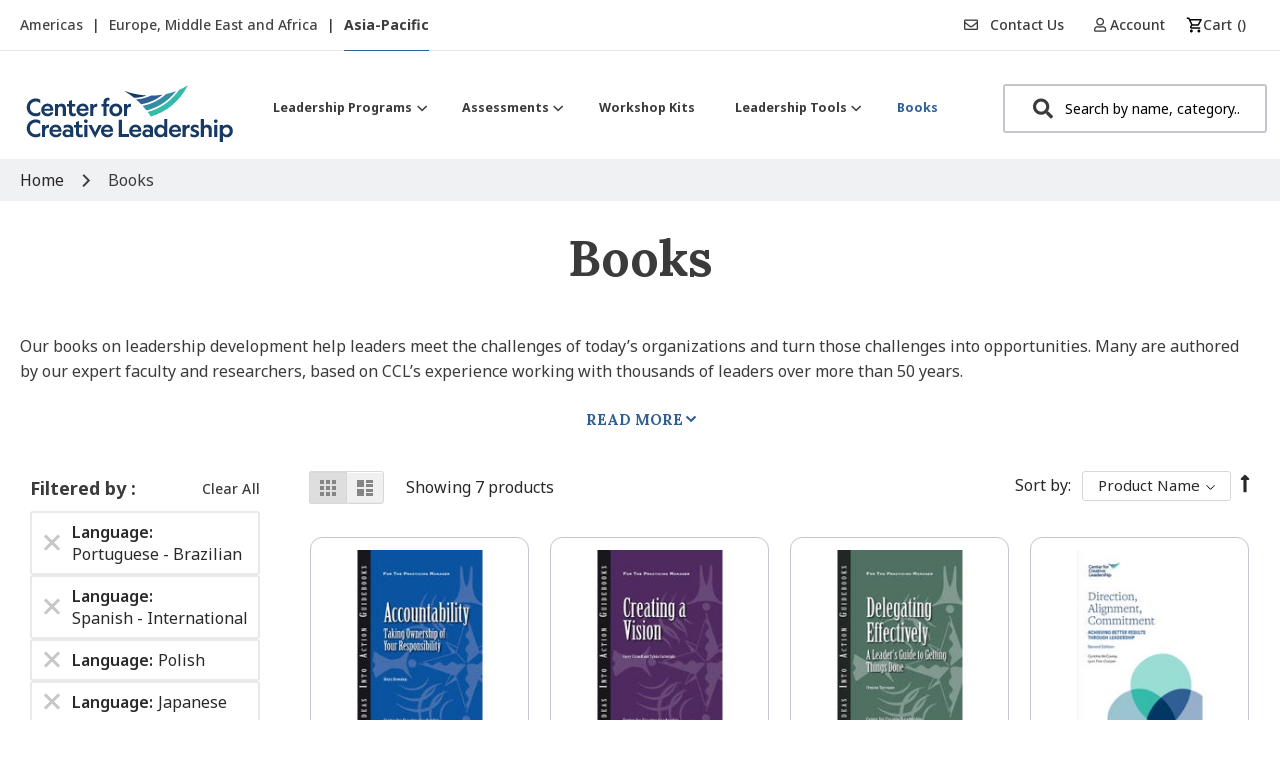

--- FILE ---
content_type: text/css
request_url: https://tags.srv.stackadapt.com/sa.css
body_size: -11
content:
:root {
    --sa-uid: '0-fb8af81b-9576-594e-71cc-13b4c926aa98';
}